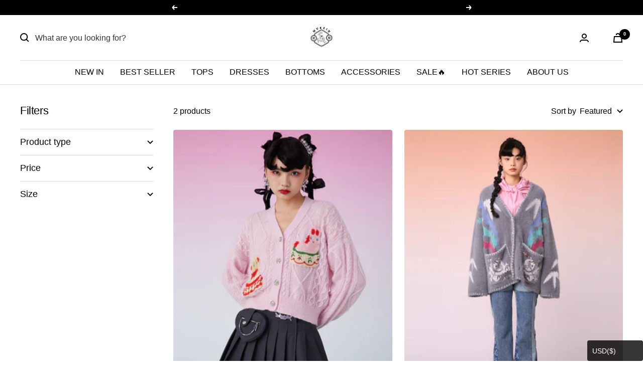

--- FILE ---
content_type: text/html
request_url: https://simplicity.trustpilot.com/embed
body_size: 15729
content:
<!DOCTYPE html><html><head><meta charset="utf-8"/><script>window.onSimplicityDataAvailable=function(a){parent.postMessage({simplicity: a}, "*");}</script></head><body><script>function hex_md5(n){return rstr2hex(rstr_md5(str2rstr_utf8(n)))}function b64_md5(n){return rstr2b64(rstr_md5(str2rstr_utf8(n)))}function any_md5(n,t){return rstr2any(rstr_md5(str2rstr_utf8(n)),t)}function hex_hmac_md5(n,t){return rstr2hex(rstr_hmac_md5(str2rstr_utf8(n),str2rstr_utf8(t)))}function b64_hmac_md5(n,t){return rstr2b64(rstr_hmac_md5(str2rstr_utf8(n),str2rstr_utf8(t)))}function any_hmac_md5(n,t,i){return rstr2any(rstr_hmac_md5(str2rstr_utf8(n),str2rstr_utf8(t)),i)}function md5_vm_test(){return hex_md5("abc").toLowerCase()=="900150983cd24fb0d6963f7d28e17f72"}function rstr_md5(n){return binl2rstr(binl_md5(rstr2binl(n),n.length*8))}function rstr_hmac_md5(n,t){var r=rstr2binl(n),u,f,i,e;for(r.length>16&&(r=binl_md5(r,n.length*8)),u=Array(16),f=Array(16),i=0;i<16;i++)u[i]=r[i]^909522486,f[i]=r[i]^1549556828;return e=binl_md5(u.concat(rstr2binl(t)),512+t.length*8),binl2rstr(binl_md5(f.concat(e),640))}function rstr2hex(n){var i,r,u,t;try{hexcase}catch(f){hexcase=0}for(i=hexcase?"0123456789ABCDEF":"0123456789abcdef",r="",t=0;t<n.length;t++)u=n.charCodeAt(t),r+=i.charAt(u>>>4&15)+i.charAt(u&15);return r}function rstr2b64(n){var t,f,i;try{b64pad}catch(e){b64pad=""}var u="",r=n.length;for(t=0;t<r;t+=3)for(f=n.charCodeAt(t)<<16|(t+1<r?n.charCodeAt(t+1)<<8:0)|(t+2<r?n.charCodeAt(t+2):0),i=0;i<4;i++)u+=t*8+i*6>n.length*8?b64pad:"ABCDEFGHIJKLMNOPQRSTUVWXYZabcdefghijklmnopqrstuvwxyz0123456789+/".charAt(f>>>6*(3-i)&63);return u}function rstr2any(n,t){for(var l=t.length,e,o,r,u,f=Array(Math.ceil(n.length/2)),h,s,c,i=0;i<f.length;i++)f[i]=n.charCodeAt(i*2)<<8|n.charCodeAt(i*2+1);for(h=Math.ceil(n.length*8/(Math.log(t.length)/Math.log(2))),s=Array(h),e=0;e<h;e++){for(u=Array(),r=0,i=0;i<f.length;i++)r=(r<<16)+f[i],o=Math.floor(r/l),r-=o*l,(u.length>0||o>0)&&(u[u.length]=o);s[e]=r;f=u}for(c="",i=s.length-1;i>=0;i--)c+=t.charAt(s[i]);return c}function str2rstr_utf8(n){for(var i="",r=-1,t,u;++r<n.length;)t=n.charCodeAt(r),u=r+1<n.length?n.charCodeAt(r+1):0,55296<=t&&t<=56319&&56320<=u&&u<=57343&&(t=65536+((t&1023)<<10)+(u&1023),r++),t<=127?i+=String.fromCharCode(t):t<=2047?i+=String.fromCharCode(192|t>>>6&31,128|t&63):t<=65535?i+=String.fromCharCode(224|t>>>12&15,128|t>>>6&63,128|t&63):t<=2097151&&(i+=String.fromCharCode(240|t>>>18&7,128|t>>>12&63,128|t>>>6&63,128|t&63));return i}function str2rstr_utf16le(n){for(var i="",t=0;t<n.length;t++)i+=String.fromCharCode(n.charCodeAt(t)&255,n.charCodeAt(t)>>>8&255);return i}function str2rstr_utf16be(n){for(var i="",t=0;t<n.length;t++)i+=String.fromCharCode(n.charCodeAt(t)>>>8&255,n.charCodeAt(t)&255);return i}function rstr2binl(n){for(var i=Array(n.length>>2),t=0;t<i.length;t++)i[t]=0;for(t=0;t<n.length*8;t+=8)i[t>>5]|=(n.charCodeAt(t/8)&255)<<t%32;return i}function binl2rstr(n){for(var i="",t=0;t<n.length*32;t+=8)i+=String.fromCharCode(n[t>>5]>>>t%32&255);return i}function binl_md5(n,t){var e;n[t>>5]|=128<<t%32;n[(t+64>>>9<<4)+14]=t;var i=1732584193,r=-271733879,u=-1732584194,f=271733878;for(e=0;e<n.length;e+=16){var o=i,s=r,h=u,c=f;i=md5_ff(i,r,u,f,n[e+0],7,-680876936);f=md5_ff(f,i,r,u,n[e+1],12,-389564586);u=md5_ff(u,f,i,r,n[e+2],17,606105819);r=md5_ff(r,u,f,i,n[e+3],22,-1044525330);i=md5_ff(i,r,u,f,n[e+4],7,-176418897);f=md5_ff(f,i,r,u,n[e+5],12,1200080426);u=md5_ff(u,f,i,r,n[e+6],17,-1473231341);r=md5_ff(r,u,f,i,n[e+7],22,-45705983);i=md5_ff(i,r,u,f,n[e+8],7,1770035416);f=md5_ff(f,i,r,u,n[e+9],12,-1958414417);u=md5_ff(u,f,i,r,n[e+10],17,-42063);r=md5_ff(r,u,f,i,n[e+11],22,-1990404162);i=md5_ff(i,r,u,f,n[e+12],7,1804603682);f=md5_ff(f,i,r,u,n[e+13],12,-40341101);u=md5_ff(u,f,i,r,n[e+14],17,-1502002290);r=md5_ff(r,u,f,i,n[e+15],22,1236535329);i=md5_gg(i,r,u,f,n[e+1],5,-165796510);f=md5_gg(f,i,r,u,n[e+6],9,-1069501632);u=md5_gg(u,f,i,r,n[e+11],14,643717713);r=md5_gg(r,u,f,i,n[e+0],20,-373897302);i=md5_gg(i,r,u,f,n[e+5],5,-701558691);f=md5_gg(f,i,r,u,n[e+10],9,38016083);u=md5_gg(u,f,i,r,n[e+15],14,-660478335);r=md5_gg(r,u,f,i,n[e+4],20,-405537848);i=md5_gg(i,r,u,f,n[e+9],5,568446438);f=md5_gg(f,i,r,u,n[e+14],9,-1019803690);u=md5_gg(u,f,i,r,n[e+3],14,-187363961);r=md5_gg(r,u,f,i,n[e+8],20,1163531501);i=md5_gg(i,r,u,f,n[e+13],5,-1444681467);f=md5_gg(f,i,r,u,n[e+2],9,-51403784);u=md5_gg(u,f,i,r,n[e+7],14,1735328473);r=md5_gg(r,u,f,i,n[e+12],20,-1926607734);i=md5_hh(i,r,u,f,n[e+5],4,-378558);f=md5_hh(f,i,r,u,n[e+8],11,-2022574463);u=md5_hh(u,f,i,r,n[e+11],16,1839030562);r=md5_hh(r,u,f,i,n[e+14],23,-35309556);i=md5_hh(i,r,u,f,n[e+1],4,-1530992060);f=md5_hh(f,i,r,u,n[e+4],11,1272893353);u=md5_hh(u,f,i,r,n[e+7],16,-155497632);r=md5_hh(r,u,f,i,n[e+10],23,-1094730640);i=md5_hh(i,r,u,f,n[e+13],4,681279174);f=md5_hh(f,i,r,u,n[e+0],11,-358537222);u=md5_hh(u,f,i,r,n[e+3],16,-722521979);r=md5_hh(r,u,f,i,n[e+6],23,76029189);i=md5_hh(i,r,u,f,n[e+9],4,-640364487);f=md5_hh(f,i,r,u,n[e+12],11,-421815835);u=md5_hh(u,f,i,r,n[e+15],16,530742520);r=md5_hh(r,u,f,i,n[e+2],23,-995338651);i=md5_ii(i,r,u,f,n[e+0],6,-198630844);f=md5_ii(f,i,r,u,n[e+7],10,1126891415);u=md5_ii(u,f,i,r,n[e+14],15,-1416354905);r=md5_ii(r,u,f,i,n[e+5],21,-57434055);i=md5_ii(i,r,u,f,n[e+12],6,1700485571);f=md5_ii(f,i,r,u,n[e+3],10,-1894986606);u=md5_ii(u,f,i,r,n[e+10],15,-1051523);r=md5_ii(r,u,f,i,n[e+1],21,-2054922799);i=md5_ii(i,r,u,f,n[e+8],6,1873313359);f=md5_ii(f,i,r,u,n[e+15],10,-30611744);u=md5_ii(u,f,i,r,n[e+6],15,-1560198380);r=md5_ii(r,u,f,i,n[e+13],21,1309151649);i=md5_ii(i,r,u,f,n[e+4],6,-145523070);f=md5_ii(f,i,r,u,n[e+11],10,-1120210379);u=md5_ii(u,f,i,r,n[e+2],15,718787259);r=md5_ii(r,u,f,i,n[e+9],21,-343485551);i=safe_add(i,o);r=safe_add(r,s);u=safe_add(u,h);f=safe_add(f,c)}return Array(i,r,u,f)}function md5_cmn(n,t,i,r,u,f){return safe_add(bit_rol(safe_add(safe_add(t,n),safe_add(r,f)),u),i)}function md5_ff(n,t,i,r,u,f,e){return md5_cmn(t&i|~t&r,n,t,u,f,e)}function md5_gg(n,t,i,r,u,f,e){return md5_cmn(t&r|i&~r,n,t,u,f,e)}function md5_hh(n,t,i,r,u,f,e){return md5_cmn(t^i^r,n,t,u,f,e)}function md5_ii(n,t,i,r,u,f,e){return md5_cmn(i^(t|~r),n,t,u,f,e)}function safe_add(n,t){var i=(n&65535)+(t&65535),r=(n>>16)+(t>>16)+(i>>16);return r<<16|i&65535}function bit_rol(n,t){return n<<t|n>>>32-t}var hexcase=0,b64pad="",FontDetect=function(n){function e(n){var o=t(n),f=o.width,e=o.height,s=f==i.width&&e==i.height||f==r.width&&e==r.height||f==u.width&&e==u.height;return!s}function t(t){return n.font='96px "'+t+'"',n.measureText(f)}var f="wwwwmmmmmmmmmmlli",i=t("96px monospace"),r=t("96px serif"),u=t("96px sans-serif");this.detect=e;this.getTextMeasurements=t},Languages=function(){function n(){var n="";return n+="browserLanguage="+t()+";",n+="systemLanguage="+i()+";",n+("userLanguage="+r())}function t(){return typeof navigator.language!="undefined"?navigator.language.toLowerCase():typeof navigator.browserLanguage!="undefined"?navigator.browserLanguage.toLowerCase():"NA"}function i(){return typeof navigator.systemLanguage!="undefined"?navigator.systemLanguage.toLowerCase():"NA"}function r(){return typeof navigator.userLanguage!="undefined"?navigator.userLanguage.toLowerCase():"NA"}this.getLanguages=n},Plugins=function(){function n(){PluginDetect.getVersion(".");var t=PluginDetect.getVersion("Java"),i=PluginDetect.getVersion("DevalVR"),r=PluginDetect.getVersion("Flash"),u=PluginDetect.getVersion("Shockwave"),f=PluginDetect.getVersion("WMP"),e=PluginDetect.getVersion("Silverlight"),o=PluginDetect.getVersion("VLC"),s=PluginDetect.getVersion("PDFReader"),h=PluginDetect.getVersion("RealPlayer"),n="";return n+="java="+t+";",n+="devalvr="+i+";",n+="flash="+r+";",n+="shockwave="+u+";",n+="wmp="+f+";",n+="silverlight="+e+";",n+="vlc="+o+";",n+="pdfreader="+s+";",n+("realplayer="+h)}this.getPlugins=n},UserClientMetrics=function(){function r(n,t){try{n.cmh="";var i=o();i!=""&&(n.cmh=hex_md5(i));n.l=u();n.tz=e();n.f=null;f(function(i){n.f=i;t()})}catch(r){t()}}function u(){return i.getLanguages()}function f(i){function o(){if(f!==n.length){setTimeout(o,1);return}r.length>0&&(r=r.substring(0,r.length-1));i(r)}var u;if(t()==!1){i("");return}var r="",f=0,s=document.createElement("canvas").getContext("2d"),e;try{e=new FontDetect(s)}catch(h){i("");return}for(u=0;u<n.length;++u)(function(n){setTimeout(function(){e.detect(n.n)===!0&&(r+=n.v+",");++f},1)})(n[u]);o();return}function e(){return(new Date).getTimezoneOffset()}function t(){var n=document.createElement("canvas");return!!(n.getContext&&n.getContext("2d"))}function o(){try{if(t()==!1)return"";var i=document.createElement("canvas"),n=i.getContext("2d"),r="http://www.trustpilot.com";return n.textBaseline="top",n.font="14px 'Arial'",n.textBaseline="alphabetic",n.fillStyle="#f60",n.fillRect(125,1,62,20),n.fillStyle="#069",n.fillText(r,2,15),n.fillStyle="rgba(102, 204, 0, 0.7)",n.fillText(r,4,17),i.toDataURL()}catch(u){return""}}var n=[{n:"#GothicMedium",v:1},{n:"#GungSeo",v:2},{n:"#HeadLineA",v:3},{n:"#MyungjoNeue",v:4},{n:"#PCMyungjo",v:5},{n:"#PilGi",v:6},{n:"#TaeGraphic",v:7},{n:"_PDMS_Saleem_QuranFont",v:8},{n:"aakar",v:9},{n:"AB AlBayan",v:10},{n:"AB Baghdad",v:11},{n:"AB Geeza",v:12},{n:"AB Kufi",v:13},{n:"AB Nadeem",v:14},{n:"Abadi",v:15},{n:"Abadi MT Condensed Light",v:16},{n:"Aboriginal Sans",v:17},{n:"Aboriginal Serif",v:18},{n:"Abyssinica SIL",v:19},{n:"AdamicBee",v:20},{n:"adjisaka",v:21},{n:"Adobe Fangsong Std",v:22},{n:"Adobe Hebrew",v:23},{n:"Adobe Jenson",v:24},{n:"Adobe Ming Std",v:25},{n:"Adobe Text",v:26},{n:"Aegean",v:27},{n:"Aegyptus",v:28},{n:"Agency FB",v:29},{n:"Aharoni",v:30},{n:"Ahuramazda",v:31},{n:"AiPaiNutaaq",v:32},{n:"Aisa Unicode",v:33},{n:"Aisha",v:34},{n:"Akaash",v:35},{n:"Akhil HE",v:36},{n:"Akkadian",v:37},{n:"Aks Tamil Cheran",v:38},{n:"Aksara Bali",v:39},{n:"Akshar Unicode",v:40},{n:"Akzidenz Grotesk",v:41},{n:"Al Bayan",v:42},{n:"Albany",v:43},{n:"Albertus",v:44},{n:"Aldhabi",v:45},{n:"Aldus",v:46},{n:"Aleem Urdu Unicode",v:47},{n:"Alexander",v:48},{n:"Alexandria",v:49},{n:"Alfios",v:50},{n:"Algerian",v:51},{n:"Alice0 MX",v:52},{n:"Alice1 MX",v:53},{n:"Alice2 MX",v:54},{n:"Alice3 MX",v:55},{n:"Alice4 MX",v:56},{n:"Alice5 MX",v:57},{n:"Alkaios",v:58},{n:"ALPHABETUM Unicode",v:59},{n:"American Typewriter",v:60},{n:"Amienne",v:61},{n:"Anaktoria",v:62},{n:"Analecta",v:63},{n:"Andagii",v:64},{n:"Andale Mono",v:65},{n:"Andale Sans",v:66},{n:"Andale Sans UI",v:67},{n:"Andalus",v:68},{n:"Andika Basic",v:69},{n:"Andron Scriptor Web",v:70},{n:"Angsana New",v:71},{n:"AngsanaUPC",v:72},{n:"AnjaliOldLipi",v:73},{n:"AnmolUni",v:74},{n:"AnmolUniBani",v:75},{n:"Anonymous and Anonymous Pro",v:76},{n:"Antiqua",v:77},{n:"Aparajita",v:78},{n:"Apex",v:79},{n:"Apple Chancery",v:80},{n:"Apple LiGothic",v:81},{n:"Apple LiGothic Medium",v:82},{n:"Apple LiSung",v:83},{n:"Apple LiSung Light",v:84},{n:"Apple SD Gothic Neo",v:85},{n:"Apple Symbols",v:86},{n:"AppleGothic",v:87},{n:"AppleMyungjo",v:88},{n:"Aptifer",v:89},{n:"AR PL ShanHeiSun Uni",v:90},{n:"AR PL UKai",v:91},{n:"AR PL UMing",v:92},{n:"AR PL ZenKai Uni",v:93},{n:"Arab",v:94},{n:"Arabic Newspaper",v:95},{n:"Arabic Transparent",v:96},{n:"Arabic Typesetting",v:97},{n:"Aramaic Early Br Rkb",v:98},{n:"Aramaic Imperial Yeb",v:99},{n:"Aramaic VIIBCE",v:100},{n:"Archer",v:101},{n:"Arev Sans",v:102},{n:"Arial",v:103},{n:"Arial AMU",v:104},{n:"Arial Black",v:105},{n:"Arial Hebrew",v:106},{n:"Arial Monospaced",v:107},{n:"Arial Narrow",v:108},{n:"Arial Rounded MT Bold",v:109},{n:"Arial Unicode MS",v:110},{n:"Aristarcoj",v:111},{n:"Arno",v:112},{n:"Aroania",v:113},{n:"Art",v:114},{n:"ArulMathi_Unicode",v:115},{n:"Aster",v:116},{n:"Atavyros",v:117},{n:"Athens",v:118},{n:"AttikaU",v:119},{n:"Aurora",v:120},{n:"Avant Garde Gothic",v:121},{n:"Avdira",v:122},{n:"Avenir",v:123},{n:"Avestan",v:124},{n:"Ayuthaya",v:125},{n:"BabelStone Han",v:126},{n:"BabelStone Moon Runes",v:127},{n:"BabelStone Ogham",v:128},{n:"BabelStone Ogham Bound",v:129},{n:"BabelStone Ogham Fixed",v:130},{n:"BabelStone Ogham Stemless",v:131},{n:"BabelStone Phags-pa Book",v:132},{n:"BabelStone Phags-pa Seal",v:133},{n:"BabelStone Phags-pa Tibetan A",v:134},{n:"BabelStone Phags-pa Tibetan B",v:135},{n:"Baekmuk Batang",v:136},{n:"Baekmuk Dotum",v:137},{n:"Baekmuk Gulim",v:138},{n:"Baekmuk Headline",v:139},{n:"Baghdad",v:140},{n:"Ballymun RO",v:141},{n:"Bangla",v:142},{n:"Bank Gothic",v:143},{n:"Barmeno",v:144},{n:"Baskerville",v:145},{n:"Baskerville Old Face",v:146},{n:"Batak Script",v:147},{n:"Batak-Unicode",v:148},{n:"Batang",v:149},{n:"BatangChe",v:150},{n:"Bauer Bodoni",v:151},{n:"Bauhaus",v:152},{n:"Bauhaus 93",v:153},{n:"Baybayin Lopez",v:154},{n:"Beijing",v:155},{n:"Beith-Luis-Nion",v:156},{n:"Bell",v:157},{n:"Bell Centennial",v:158},{n:"Bell Gothic ",v:159},{n:"Bell MT",v:160},{n:"Bembo",v:161},{n:"Bembo Schoolbook",v:162},{n:"Benguiat",v:163},{n:"Benguiat Gothic",v:164},{n:"Berkeley Old Style",v:165},{n:"Berlin Sans",v:166},{n:"Berlin Sans FB",v:167},{n:"Berling Antiqua",v:168},{n:"Bernhard Modern",v:169},{n:"Beteckna",v:170},{n:"Beth-Luis-Nion",v:171},{n:"BiaoKai",v:172},{n:"BiauKai",v:173},{n:"Bikol Mintz",v:174},{n:"Bisaya Hervas",v:175},{n:"Bitstream Vera",v:176},{n:"Bitstream Vera Serif",v:177},{n:"BJCree Uni",v:178},{n:"Blue Highway",v:179},{n:"BN BIDISHA Opentype",v:180},{n:"Bodoni",v:181},{n:"Bodoni MT",v:182},{n:"Book Antiqua",v:183},{n:"Bookman Old Style",v:184},{n:"Bookshelf Symbol 7",v:185},{n:"Bordeaux Roman",v:186},{n:"BosporosU",v:187},{n:"BPG Classic 99U",v:188},{n:"BPG Paata Khutsuri U",v:189},{n:"Bradley Hand ITC",v:190},{n:"Braggadocio",v:191},{n:"Braille",v:192},{n:"Brandon Grotesque",v:193},{n:"Broadway",v:194},{n:"Browallia New",v:195},{n:"BrowalliaUPC",v:196},{n:"Brush Script MT",v:197},{n:"Bukyvede",v:198},{n:"Buxton Sketch",v:199},{n:"Cabin",v:200},{n:"Cafeteria",v:201},{n:"Calibri",v:202},{n:"Californian FB",v:203},{n:"Calisto",v:204},{n:"Cambria",v:205},{n:"Cambria Math",v:206},{n:"CampusRoman Std",v:207},{n:"Candara",v:208},{n:"Capitals",v:209},{n:"Cardo",v:210},{n:"Cartier",v:211},{n:"Caslon",v:212},{n:"Caslon Antique",v:213},{n:"Castellar",v:214},{n:"Casual",v:215},{n:"Catull",v:216},{n:"CBSUCAS",v:217},{n:"cc500d1",v:218},{n:"CDAC-GISTSurekh",v:219},{n:"CDAC-GISTYogesh",v:220},{n:"CDT Khmer",v:221},{n:"Centaur",v:222},{n:"Century",v:223},{n:"Century Gothic",v:224},{n:"Century Old Style",v:225},{n:"Century Schoolbook",v:226},{n:"Century Schoolbook Infant",v:227},{n:"Chalkboard",v:228},{n:"Chalkduster",v:229},{n:"Chandas",v:230},{n:"Chaparral",v:231},{n:"Charcoal",v:232},{n:"Charcoal CE",v:233},{n:"Charcoal CY",v:234},{n:"Charis SIL",v:235},{n:"Cheltenham",v:236},{n:"Chiangsaen Ali",v:237},{n:"Chicago",v:238},{n:"Chicago CE",v:239},{n:"Chicago CY",v:240},{n:"Chiller",v:241},{n:"Cholla Slab",v:242},{n:"Chrysanthi Unicode",v:243},{n:"ChuGothic",v:244},{n:"City",v:245},{n:"Clarendon",v:246},{n:"Clearface",v:247},{n:"Clearface Gothic",v:248},{n:"ClearlyU",v:249},{n:"ClearlyU Arabic",v:250},{n:"ClearlyU Devanagari",v:251},{n:"Clearview",v:252},{n:"Clerical",v:253},{n:"CN-Arial",v:254},{n:"CN-Times",v:255},{n:"Co Headline",v:256},{n:"Co Text",v:257},{n:"Cochin",v:258},{n:"Code2000",v:259},{n:"Code2001",v:260},{n:"Cog",v:261},{n:"Colonna",v:262},{n:"Colonna MT",v:263},{n:"Comic Sans MS",v:264},{n:"Commercial Pi",v:265},{n:"Compacta",v:266},{n:"Computer Modern",v:267},{n:"Conakry",v:268},{n:"Concrete Roman",v:269},{n:"Consolas",v:270},{n:"Constantia",v:271},{n:"Cooper Black",v:272},{n:"Copperplate Gothic Light",v:273},{n:"Corbel",v:274},{n:"Cordia New",v:275},{n:"CordiaUPC",v:276},{n:"Corel",v:277},{n:"Corona",v:278},{n:"Corsiva Hebrew",v:279},{n:"Courier",v:280},{n:"Courier CE",v:281},{n:"Courier Mono Thai",v:282},{n:"Courier New",v:283},{n:"CourierHP",v:284},{n:"CourierPS",v:285},{n:"Craobh Ruadh",v:286},{n:"Crosta",v:287},{n:"Cumberland",v:288},{n:"CuneiformComposite",v:289},{n:"Dai Banna SIL Book",v:290},{n:"Dai Banna SIL Light",v:291},{n:"Daicing Bible",v:292},{n:"Daicing Harmony",v:293},{n:"Daicing Round",v:294},{n:"Daicing White",v:295},{n:"Daicing Xiaokai",v:296},{n:"DaunPenh",v:297},{n:"David",v:298},{n:"David Transparent",v:299},{n:"Dax",v:300},{n:"DecoType Naskh",v:301},{n:"DejaVu LGC Sans Mono",v:302},{n:"DejaVu Sans",v:303},{n:"DejaVu Sans Condensed",v:304},{n:"DejaVu Sans Mono",v:305},{n:"DejaVu Serif",v:306},{n:"DejaVu Serif Condensed",v:307},{n:"Denmark",v:308},{n:"Desdemona",v:309},{n:"DeseretBee",v:310},{n:"Devanagari MT",v:311},{n:"Devanagari MTS",v:312},{n:"DFKai-SB",v:313},{n:"Dialekt Uni",v:314},{n:"Didot",v:315},{n:"Digohweli",v:316},{n:"DilleniaUPC",v:317},{n:"Dilyana",v:318},{n:"Dinamina",v:319},{n:"Diwani",v:320},{n:"DLCMingMedium",v:321},{n:"DokChampa",v:322},{n:"Dotum",v:323},{n:"DotumChe",v:324},{n:"Doulos SIL",v:325},{n:"Droid",v:326},{n:"Droid Sans Fallback",v:327},{n:"Droid Sans Mono",v:328},{n:"Dukor",v:329},{n:"DVBOTSurekh",v:330},{n:"Dyslexie",v:331},{n:"Dyuthi",v:332},{n:"East Syriac Adiabene",v:333},{n:"East Syriac Ctesiphon",v:334},{n:"Ebrima",v:335},{n:"Ecofont",v:336},{n:"Ecotype",v:337},{n:"Eeyek Unicode",v:338},{n:"Egyptienne",v:339},{n:"Ekushey Azad",v:340},{n:"Ekushey Durga",v:341},{n:"Ekushey Puja",v:342},{n:"Ekushey Punarbhaba",v:343},{n:"Ekushey Saraswatii",v:344},{n:"Ekushey Sharifa",v:345},{n:"Ekushey Sumit",v:346},{n:"Elephant",v:347},{n:"Engravers MT",v:348},{n:"Eras Bold ITC",v:349},{n:"eOdissaBOXUni",v:350},{n:"e-PhonTranslit UNI",v:351},{n:"Eras",v:352},{n:"Erler Dingbats",v:353},{n:"ESL Gothic Unicode",v:354},{n:"Espy Sans",v:355},{n:"Espy Serif",v:356},{n:"Estrangelo Antioch",v:357},{n:"Estrangelo Edessa",v:358},{n:"Estrangelo Midyat",v:359},{n:"Estrangelo Nisibin",v:360},{n:"Estrangelo Nisibin Outline",v:361},{n:"Estrangelo Quenneshrin",v:362},{n:"Estrangelo Talada",v:363},{n:"Estrangelo TurAbdin",v:364},{n:"Ethiopia Jiret",v:365},{n:"ETTamilNew",v:366},{n:"EucrosiaUPC",v:367},{n:"Euphemia",v:368},{n:"Euphemia CAS",v:369},{n:"Euphemia UCAS",v:370},{n:"Eurocrat",v:371},{n:"Eurostile",v:372},{n:"Euterpe",v:373},{n:"Everson Mono Ogham",v:374},{n:"Everson Mono Unicode",v:375},{n:"EversonMono",v:376},{n:"Excelsior",v:377},{n:"Ezra SIL",v:378},{n:"Ezra SIL SR",v:379},{n:"Fairfield",v:380},{n:"Fang Song",v:381},{n:"FangZheng QiTi",v:382},{n:"FangZheng ShuTi",v:383},{n:"Farsi Simple",v:384},{n:"Fedra Mono",v:385},{n:"FF Meta",v:386},{n:"FF Scala",v:387},{n:"FF Scala Sans",v:388},{n:"Fixed",v:389},{n:"Fixedsys",v:390},{n:"Fixed Miriam Transparent",v:391},{n:"Fixedsys Excelsior",v:392},{n:"Flama",v:393},{n:"FMBF Bardi",v:394},{n:"Fontcraft Courier",v:395},{n:"Footlight",v:396},{n:"Formata",v:397},{n:"Forte",v:398},{n:"Franklin Gothic",v:399},{n:"Franklin Gothic Cond",v:400},{n:"Franklin Gothic Heavy",v:401},{n:"Franklin Gothic Medium",v:402},{n:"FrankRuehl",v:403},{n:"Free Idg Serif",v:404},{n:"Free Monospaced",v:405},{n:"Free Monospaced Thai",v:406},{n:"Free Sans",v:407},{n:"Free Serif",v:408},{n:"FreesiaUPC",v:409},{n:"Freestyle Script",v:410},{n:"French Script MT",v:411},{n:"Friz Quadrata",v:412},{n:"Frutiger",v:413},{n:"Frutiger Linotype",v:414},{n:"Frutiger Next",v:415},{n:"Futura",v:416},{n:"Gabriola",v:417},{n:"Gadget",v:418},{n:"Gadugi",v:419},{n:"Galatia SIL",v:420},{n:"Galilee Unicode Gk",v:421},{n:"Gandhari Unicode",v:422},{n:"Garamond",v:423},{n:"Garava",v:424},{n:"gargi",v:425},{n:"Garuda",v:426},{n:"Gautami",v:427},{n:"Geezah",v:428},{n:"Geez Unicode",v:429},{n:"Geeza Pro",v:430},{n:"Geneva",v:431},{n:"Geneva CE",v:432},{n:"Geneva CY",v:433},{n:"Gentium",v:434},{n:"GentiumAlt",v:435},{n:"Georgia",v:436},{n:"GF Zemen Unicode",v:437},{n:"GFS Bodoni",v:438},{n:"GFS Didot",v:439},{n:"GFS Neohellenic",v:440},{n:"GH-Amrita",v:441},{n:"Gigi",v:442},{n:"Gill Sans",v:443},{n:"Gill Sans Schoolbook",v:444},{n:"Gisha",v:445},{n:"GlobalScience",v:446},{n:"Gloucester",v:447},{n:"GNU Unifont",v:448},{n:"Goher Urdu Unicode",v:449},{n:"Gotham",v:450},{n:"GothicBBB-Medium",v:451},{n:"Goudy Old Style",v:452},{n:"Goudy Pro Font",v:453},{n:"Goudy Schoolbook",v:454},{n:"Granjon",v:455},{n:"Guardian Egyptian",v:456},{n:"Gujarati MT",v:457},{n:"Gujarati MTS",v:458},{n:"Gulim",v:459},{n:"Gulim Che",v:460},{n:"Gulim Old Hangul Jamo",v:461},{n:"GungSeo",v:462},{n:"Gungseouche",v:463},{n:"Gungsuh",v:464},{n:"GungsuhChe",v:465},{n:"Gurmukhi MT",v:466},{n:"Gurmukhi MTS",v:467},{n:"Haettenschweiler",v:468},{n:"Hamchorom Batang",v:469},{n:"Hamchorom Dotum",v:470},{n:"HAN NOM A",v:471},{n:"HAN NOM B",v:472},{n:"Han Nom Font Set",v:473},{n:"Hanacaraka",v:474},{n:"HanaMin Regular",v:475},{n:"Hanazono Mincho",v:476},{n:"Handel Gothic",v:477},{n:"Hangang",v:478},{n:"HanYi XueJun",v:479},{n:"Hapax Berb�re",v:480},{n:"Hapax Touareg",v:481},{n:"Hapax Touareg D�G",v:482},{n:"Harrington",v:483},{n:"HB Arial",v:484},{n:"HB Corsiva",v:485},{n:"HB New Peninim",v:486},{n:"HB Raanana",v:487},{n:"Heather",v:488},{n:"Hebrew Paleo Gezer",v:489},{n:"Hebrew Paleo Lachish",v:490},{n:"Hebrew Paleo Mesha",v:491},{n:"Hebrew Paleo Qumran",v:492},{n:"Hebrew Paleo Siloam",v:493},{n:"Hebrew Samaritan",v:494},{n:"Hei",v:495},{n:"Hei S",v:496},{n:"Heisei Minch?",v:497},{n:"HeiseiKakuGothic",v:498},{n:"HeiseiMincho",v:499},{n:"HeiT",v:500},{n:"Heiti SC & Heiti TC",v:501},{n:"Helvetica",v:502},{n:"Helvetica CE",v:503},{n:"Helvetica CY",v:504},{n:"HelveticaNeue - Light",v:505},{n:"Hercules",v:506},{n:"High Tower Text",v:507},{n:"Highway Gothic",v:508},{n:"Hindsight Unicode",v:509},{n:"Hiragino Kaku Gothic",v:510},{n:"Hiragino Kaku Gothic Pro",v:511},{n:"Hiragino Kaku Gothic Std",v:512},{n:"Hiragino Maru Gothic Pro",v:513},{n:"Hiragino Mincho Pro",v:514},{n:"Hiragino Minch? Pro W3",v:515},{n:"Hiragino Sans GB",v:516},{n:"Hiroshige",v:517},{n:"Hiroshige Sans",v:518},{n:"HM Phonetic",v:519},{n:"Hnias",v:520},{n:"Hobo",v:521},{n:"Hoefler Text",v:522},{n:"HoneyBee",v:523},{n:"HuaKang ShaoNu",v:524},{n:"HuaKang WuaWua",v:525},{n:"HuaWen CaiYun",v:526},{n:"HuaWen Xingkai",v:527},{n:"Humana Serif",v:528},{n:"HY Shin Myeongjo Std Acro",v:529},{n:"HyperFont",v:530},{n:"Impact",v:531},{n:"Imprint",v:532},{n:"InaiKathir_Unicode",v:533},{n:"InaiMathi",v:534},{n:"InaiMathi_Unicode",v:535},{n:"Inconsolata",v:536},{n:"Industria",v:537},{n:"Informal Roman",v:538},{n:"Interstate",v:539},{n:"Ionic No. 5",v:540},{n:"IPA Gothic",v:541},{n:"IPA Minch?",v:542},{n:"Iris UPC",v:543},{n:"Iskoola Pota",v:544},{n:"Jaipur Unicode NFLC",v:545},{n:"JanaHindi",v:546},{n:"JanaMalayalam",v:547},{n:"JanaMarathi",v:548},{n:"JanaSanskrit",v:549},{n:"JanaTamil",v:550},{n:"Janson",v:551},{n:"Japanese Gothic",v:552},{n:"JasmineUPC",v:553},{n:"Jenson",v:554},{n:"JG Basic Lao",v:555},{n:"JG Chantabouli Lao",v:556},{n:"JG Lao Old Arial",v:557},{n:"JG Lao Oldface",v:558},{n:"JG LaoTimes",v:559},{n:"jGaramond",v:560},{n:"Jieubsida Batang",v:561},{n:"Jieubsida Dodum",v:562},{n:"Jieubsida Sun-Moon",v:563},{n:"Joanna",v:564},{n:"Johnston",v:565},{n:"Jokerman",v:566},{n:"Jomolhari",v:567},{n:"Juice ITC",v:568},{n:"Junicode",v:569},{n:"Kabel",v:570},{n:"KacstOne",v:571},{n:"KadmosU",v:572},{n:"Kai",v:573},{n:"KaiTi",v:574},{n:"KaiU",v:575},{n:"Kalimati",v:576},{n:"Kalinga",v:577},{n:"Kalyani",v:578},{n:"Kanjirowa",v:579},{n:"KaputaUnicode",v:580},{n:"Kartika",v:581},{n:"Karumbi",v:582},{n:"Kayases",v:583},{n:"Kedage",v:584},{n:"Keli",v:585},{n:"Khmer OS",v:586},{n:"Khmer OS Fasthand",v:587},{n:"Khmer OS Freehand",v:588},{n:"Khmer OS Metal Chrieng",v:589},{n:"Khmer OS Muol",v:590},{n:"Khmer OS System",v:591},{n:"Khmer UI",v:592},{n:"Kh-SrokKhleang",v:593},{n:"Kidprint",v:594},{n:"King",v:595},{n:"Kino MT",v:596},{n:"Kisiska",v:597},{n:"Kliment Std",v:598},{n:"Kochi",v:599},{n:"Kochi Gothic",v:600},{n:"Kochi Mincho",v:601},{n:"KodchiangUPC",v:602},{n:"Kokila",v:603},{n:"Korinna",v:604},{n:"Kozuka Gothic",v:605},{n:"Kozuka Gothic Pr6N",v:606},{n:"Kozuka Minch?",v:607},{n:"Kozuka Mincho Pro Acro",v:608},{n:"Kristen ITC",v:609},{n:"Krungthep",v:610},{n:"Kufi",v:611},{n:"KufiStandardGK",v:612},{n:"Kunstler Script",v:613},{n:"Kurdish AllAlphabets",v:614},{n:"Kursivschrift",v:615},{n:"Lalit",v:616},{n:"Lanna Alif",v:617},{n:"Lanna Unicode UI",v:618},{n:"Lao UI",v:619},{n:"Lao Unicode",v:620},{n:"Lateef",v:621},{n:"Latha",v:622},{n:"Latinskij",v:623},{n:"Lato",v:624},{n:"Led Italic Font",v:625},{n:"LeedsUni",v:626},{n:"Leelawadee",v:627},{n:"Legacy Sans",v:628},{n:"Legacy Serif",v:629},{n:"Legendum",v:630},{n:"Letter Gothic",v:631},{n:"Levenim MT",v:632},{n:"Lexia",v:633},{n:"Lexia Readable",v:634},{n:"Lexicon",v:635},{n:"Liberation Mono",v:636},{n:"Liberation Sans",v:637},{n:"Liberation Serif",v:638},{n:"LiHei Pro Medium",v:639},{n:"Likhan",v:640},{n:"LilyUPC",v:641},{n:"Linux Biolinum O",v:642},{n:"Linux Libertine",v:643},{n:"Linux Libertine O",v:644},{n:"LiSong Pro Light",v:645},{n:"LisuTzimu",v:646},{n:"Literaturnaya",v:647},{n:"LKLUG",v:648},{n:"Lohit Gujarati",v:649},{n:"Lohit Hindi",v:650},{n:"Lohit Punjabi",v:651},{n:"Loma",v:652},{n:"Lontara Script",v:653},{n:"Lucida Bright",v:654},{n:"Lucida Calligraphy",v:655},{n:"Lucida Console",v:656},{n:"Lucida Fax",v:657},{n:"Lucida Grande",v:658},{n:"Lucida Handwriting",v:659},{n:"Lucida Math",v:660},{n:"Lucida Sans",v:661},{n:"Lucida Sans Typewriter",v:662},{n:"Lucida Sans Unicode",v:663},{n:"Lucida Typewriter",v:664},{n:"Magneto",v:665},{n:"Maigh Nuad",v:666},{n:"Maiola",v:667},{n:"malayalam",v:668},{n:"Malgun Gothic",v:669},{n:"Malithi Web",v:670},{n:"Mallige",v:671},{n:"MalOtf",v:672},{n:"Mangal",v:673},{n:"Marin",v:674},{n:"Marlett",v:675},{n:"Masinahikan",v:676},{n:"Masinahikan Dene",v:677},{n:"Mathematical Pi",v:678},{n:"Matura MT Script Capitals",v:679},{n:"MD King KhammuRabi",v:680},{n:"Meera",v:681},{n:"Meiryo",v:682},{n:"Meiryo UI",v:683},{n:"Melior",v:684},{n:"Memphis",v:685},{n:"Menlo",v:686},{n:"MgOldTimes UC Pol",v:687},{n:"MgOpen Canonica",v:688},{n:"MHei",v:689},{n:"MICR",v:690},{n:"Microgramma",v:691},{n:"Microsoft Himalaya",v:692},{n:"Microsoft JhengHei",v:693},{n:"Microsoft New Tai Lue",v:694},{n:"Microsoft PhagsPa",v:695},{n:"Microsoft Sans Serif",v:696},{n:"Microsoft Tai Le",v:697},{n:"Microsoft Uighur",v:698},{n:"Microsoft YaHei",v:699},{n:"Microsoft YaHei UI",v:700},{n:"Microsoft Yi Baiti",v:701},{n:"Mike Hebrew",v:702},{n:"Mike Hebrew Web",v:703},{n:"Miller",v:704},{n:"Minch?",v:705},{n:"Ming",v:706},{n:"Ming Light",v:707},{n:"MingLiU",v:708},{n:"MingLiU_HKSCS",v:709},{n:"MingLiU_HKSCS-ExtB",v:710},{n:"MingLiU-ExtB",v:711},{n:"Minion",v:712},{n:"Minion Pro",v:713},{n:"Miriam",v:714},{n:"Miriam Fixed",v:715},{n:"Miriam Transparent",v:716},{n:"Mistral",v:717},{n:"Mitra Mono",v:718},{n:"ML-NILA01",v:719},{n:"ML-NILA02",v:720},{n:"ML-NILA03",v:721},{n:"ML-NILA04",v:722},{n:"Modena",v:723},{n:"Modern",v:724},{n:"Modern No. 20",v:725},{n:"Mojikyo",v:726},{n:"Mona",v:727},{n:"Mona Font",v:728},{n:"Mona Lisa",v:729},{n:"Monaco",v:730},{n:"Monaco CE",v:731},{n:"Monaco CY",v:732},{n:"Mondulkiri U GR 1.5",v:733},{n:"Mongolian Baiti",v:734},{n:"MongolianScript",v:735},{n:"Monofur",v:736},{n:"Monospace",v:737},{n:"Monotype Corsiva",v:738},{n:"Monotype.com",v:739},{n:"MoolBoran",v:740},{n:"Morse Code",v:741},{n:"Motorway",v:742},{n:"MPH 2B Damase",v:743},{n:"MPH Yangon",v:744},{n:"Mrs Eaves",v:745},{n:"MS Gothic",v:746},{n:"MS Hei",v:747},{n:"MS Mincho",v:748},{n:"MS PGothic",v:749},{n:"MS PMincho",v:750},{n:"MS Reference Sans Serif",v:751},{n:"MS Reference Serif",v:752},{n:"MS Reference Specialty",v:753},{n:"MS Sans Serif",v:754},{n:"MS Serif",v:755},{n:"MS Song",v:756},{n:"MS UI Gothic",v:757},{n:"MSung Std Acro",v:758},{n:"MT Extra",v:759},{n:"Mukti",v:760},{n:"Mukti Narrow",v:761},{n:"Museo Sans",v:762},{n:"Museo Slab",v:763},{n:"Musica",v:764},{n:"Musical Symbols",v:765},{n:"MV Boli",v:766},{n:"Mv Elaaf",v:767},{n:"Mv GroupX Avas",v:768},{n:"Mv Iyyu",v:769},{n:"Mv Lady Luck",v:770},{n:"Mv MAG Round",v:771},{n:"Mv Sega",v:772},{n:"Myanmar Text",v:773},{n:"Myanmar1",v:774},{n:"MyaZedi_M17N",v:775},{n:"MyMyanmar",v:776},{n:"Myriad",v:777},{n:"Myriad Pro",v:778},{n:"Nadeem",v:779},{n:"Nafees Naskh",v:780},{n:"Nafees Nastaleeq",v:781},{n:"Nafees Pakistani Naskh",v:782},{n:"Nafees Riqa",v:783},{n:"Nafees Web Naskh",v:784},{n:"Nanum Gothic",v:785},{n:"Nanum Myeongjo",v:786},{n:"Nanum Pen",v:787},{n:"Naqsh",v:788},{n:"Narkisim",v:789},{n:"Nassim",v:790},{n:"Nastaleeq Like",v:791},{n:"Nastaliq Navees",v:792},{n:"Neacademia",v:793},{n:"Nesf2",v:794},{n:"Neutraface",v:795},{n:"Neuzeit S",v:796},{n:"New Athena Unicode",v:797},{n:"New Century Schoolbook",v:798},{n:"New Gulim",v:799},{n:"New Peninim MT",v:800},{n:"New York",v:801},{n:"News 701",v:802},{n:"News 702",v:803},{n:"News 705",v:804},{n:"News 706",v:805},{n:"News Gothic",v:806},{n:"News Gothic MT",v:807},{n:"NFT-Norasi",v:808},{n:"Niagara Engraved",v:809},{n:"Niagara Solid",v:810},{n:"Nilland",v:811},{n:"Nimbus Mono L",v:812},{n:"Nimbus Roman",v:813},{n:"Nimbus Sans L",v:814},{n:"Nina",v:815},{n:"Nirmala UI",v:816},{n:"Nom Na Tong",v:817},{n:"Norasi",v:818},{n:"NPS Rawlinson Roadway",v:819},{n:"NSimSun",v:820},{n:"NSimSun-18030",v:821},{n:"Nu Sans",v:822},{n:"NunacomU",v:823},{n:"Nuosu SIL",v:824},{n:"Nyala",v:825},{n:"OCR A Extended",v:826},{n:"OCR-A",v:827},{n:"OCR-B",v:828},{n:"Old Antic",v:829},{n:"Old English Text MT",v:830},{n:"Old Turkic",v:831},{n:"Onyx",v:832},{n:"OpenSymbol",v:833},{n:"Optima",v:834},{n:"Orator",v:835},{n:"ori1Uni",v:836},{n:"Orkun",v:837},{n:"Ormaxx",v:838},{n:"Osaka",v:839},{n:"Osaka-Mono",v:840},{n:"OskiBlackfoot",v:841},{n:"OskiDakelh",v:842},{n:"OskiDeneA",v:843},{n:"OskiDeneB",v:844},{n:"OskiDeneC",v:845},{n:"OskiDeneS",v:846},{n:"OskiEast",v:847},{n:"OskiWest",v:848},{n:"Padauk",v:849},{n:"padmaa",v:850},{n:"PakType Naqsh",v:851},{n:"PakType Tehreer",v:852},{n:"Palace Script MT",v:853},{n:"Palatino",v:854},{n:"Palatino CE",v:855},{n:"Palatino Linotype",v:856},{n:"Papyrus",v:857},{n:"ParabaikSans",v:858},{n:"Parchment",v:859},{n:"Parisin",v:860},{n:"Pashto Kror Asiatype",v:861},{n:"Penuturesu",v:862},{n:"Perpetua",v:863},{n:"Perpetua Greek",v:864},{n:"Phetsarath OT",v:865},{n:"PhnomPenh OT",v:866},{n:"Phoenician Ahiram",v:867},{n:"Pigiarniq",v:868},{n:"Pilgiche",v:869},{n:"Pitabek",v:870},{n:"Plantagenet Cherokee",v:871},{n:"Plantin",v:872},{n:"Plantin Schoolbook",v:873},{n:"Playbill",v:874},{n:"PMingLiU",v:875},{n:"PMingLiU-ExtB",v:876},{n:"Pollach",v:877},{n:"Poor Richard",v:878},{n:"Porson",v:879},{n:"Potha",v:880},{n:"Pothana",v:881},{n:"Pothana2000",v:882},{n:"PragmataPro",v:883},{n:"Prelude Bold",v:884},{n:"Prelude Condensed Bold",v:885},{n:"Prelude Condensed Medium",v:886},{n:"Prelude Medium",v:887},{n:"PreludeCompressedWGL Black",v:888},{n:"PreludeCompressedWGL Bold",v:889},{n:"PreludeCompressedWGL Light",v:890},{n:"PreludeCompressedWGL Medium",v:891},{n:"PreludeCondensedWGL Black",v:892},{n:"PreludeCondensedWGL Bold",v:893},{n:"PreludeCondensedWGL Light",v:894},{n:"PreludeCondensedWGL Medium",v:895},{n:"PreludeWGL Black",v:896},{n:"PreludeWGL Bold",v:897},{n:"PreludeWGL Light",v:898},{n:"PreludeWGL Medium",v:899},{n:"Prestige Elite",v:900},{n:"PriamojProp",v:901},{n:"Pricedown",v:902},{n:"Prima Sans",v:903},{n:"ProFont",v:904},{n:"Proggy Programming Fonts",v:905},{n:"PS Amir",v:906},{n:"PS Asfahan",v:907},{n:"PS Kamran",v:908},{n:"PS Mashad",v:909},{n:"PS Nadeemfarsi",v:910},{n:"PT",v:911},{n:"PT Sans",v:912},{n:"Purisa",v:913},{n:"Qataban",v:914},{n:"QueenBee",v:915},{n:"QueenBee Star",v:916},{n:"Quivira",v:917},{n:"Raanana",v:918},{n:"Raavi",v:919},{n:"Rachana",v:920},{n:"Raga",v:921},{n:"Raghindi",v:922},{n:"Raghu8",v:923},{n:"RaghuMalayalam",v:924},{n:"Ragnarok Ogham",v:925},{n:"Rail Alphabet",v:926},{n:"Ravie",v:927},{n:"Rawlinson Roadway",v:928},{n:"Reader Sans",v:929},{n:"ReaderBee",v:930},{n:"Rekha",v:931},{n:"Renault",v:932},{n:"Requiem",v:933},{n:"Revue",v:934},{n:"RichStyle",v:935},{n:"Rockwell",v:936},{n:"Rod",v:937},{n:"Rod Transparent",v:938},{n:"Roman Unicode",v:939},{n:"RomanCyrillic Std",v:940},{n:"Rotinonhsonni Sans",v:941},{n:"Rotis Sans",v:942},{n:"Rotis Serif",v:943},{n:"Rupakara",v:944},{n:"Rupali",v:945},{n:"Ry�?bund? Minch?",v:946},{n:"Saab",v:947},{n:"Sabon",v:948},{n:"Sadagolthina",v:949},{n:"SaiMincho",v:950},{n:"Sakkal Majalla",v:951},{n:"Samda",v:952},{n:"Sampige",v:953},{n:"Samyak",v:954},{n:"Samyak Devanagari",v:955},{n:"Samyak Gujarati",v:956},{n:"Samyak Malayalam",v:957},{n:"Samyak Oriya",v:958},{n:"Samyak Tamil",v:959},{n:"Sand",v:960},{n:"Sanskrit 2003",v:961},{n:"Santipur OT",v:962},{n:"Saraswati5",v:963},{n:"Sathu",v:964},{n:"Sawasdee",v:965},{n:"Saweri",v:966},{n:"Sawndip",v:967},{n:"Saysettha MX",v:968},{n:"Saysettha OT",v:969},{n:"Saysettha Unicode",v:970},{n:"Sazanami Gothic",v:971},{n:"Sazanami Mincho",v:972},{n:"Sazanami-Hanazono Mincho",v:973},{n:"SBL Greek",v:974},{n:"SBL Hebrew",v:975},{n:"Scala",v:976},{n:"Scala Sans",v:977},{n:"Scheherazade",v:978},{n:"Script MT Bold",v:979},{n:"Seagull",v:980},{n:"Segoe Marker",v:981},{n:"Segoe Print",v:982},{n:"Segoe Script",v:983},{n:"Segoe UI",v:984},{n:"Segoe UI Symbol",v:985},{n:"Segoe UI�v5.00",v:986},{n:"Segoe UI�v5.01",v:987},{n:"Segoe UI�v5.27",v:988},{n:"Seoul",v:989},{n:"Seoul Hangang",v:990},{n:"Seoul Namsan",v:991},{n:"Serto Batnan",v:992},{n:"Serto Jerusalem",v:993},{n:"Serto Jerusalem Outline",v:994},{n:"Serto Kharput",v:995},{n:"Serto Malankara",v:996},{n:"Serto Mardin",v:997},{n:"Serto Urhoy",v:998},{n:"shiDeva",v:999},{n:"Shonar Bangla",v:1e3},{n:"Showcard Gothic",v:1001},{n:"SHREE-DV0726-OT",v:1002},{n:"Shruti",v:1003},{n:"Sibal Devanagari",v:1004},{n:"Siddhanta",v:1005},{n:"SiddhiUni",v:1006},{n:"SIL Doulos Unicode IPA",v:1007},{n:"SIL Yi",v:1008},{n:"Silom",v:1009},{n:"SimFang",v:1010},{n:"SimHei",v:1011},{n:"SimKai",v:1012},{n:"SimLi",v:1013},{n:"SImPL",v:1014},{n:"Simple",v:1015},{n:"Simplified Arabic",v:1016},{n:"Simplified Arabic Fixed",v:1017},{n:"SimSun",v:1018},{n:"SimSun-18030",v:1019},{n:"SimSun-ExtA",v:1020},{n:"SimSun-ExtB",v:1021},{n:"SimYou",v:1022},{n:"Sistina",v:1023},{n:"sixpack",v:1024},{n:"Skeleton Antique",v:1025},{n:"SketchFlow Print",v:1026},{n:"Skia",v:1027},{n:"Skolar",v:1028},{n:"Skolar Devanagari",v:1029},{n:"Small Fonts",v:1030},{n:"Snap ITC",v:1031},{n:"SolaimanLipi",v:1032},{n:"Song",v:1033},{n:"SooriyanDotCom",v:1034},{n:"Sophia Nubian",v:1035},{n:"Souvenir",v:1036},{n:"Souvenir Gothic",v:1037},{n:"Square 721",v:1038},{n:"StarSymbol",v:1039},{n:"Stencil",v:1040},{n:"STFangsong",v:1041},{n:"STHeiti",v:1042},{n:"STHeiti Light",v:1043},{n:"STIX, see also XITS",v:1044},{n:"STIXGeneral",v:1045},{n:"STKaiti",v:1046},{n:"Stone Informal",v:1047},{n:"Stone Sans",v:1048},{n:"Stone Serif",v:1049},{n:"STSong",v:1050},{n:"STSong Std Acro",v:1051},{n:"STZhongsong",v:1052},{n:"Summersby",v:1053},{n:"Sundanese Unicode",v:1054},{n:"Sun-ExtA",v:1055},{n:"Sun-ExtB",v:1056},{n:"suruma",v:1057},{n:"Sutturah",v:1058},{n:"Swiss 721",v:1059},{n:"Sydnie",v:1060},{n:"Sylfaen",v:1061},{n:"Symbol",v:1062},{n:"Symbola",v:1063},{n:"SymbolPS",v:1064},{n:"Syntax",v:1065},{n:"TabAvarangal2",v:1066},{n:"Tagalog Doctrina 1593",v:1067},{n:"Tagalog Stylized",v:1068},{n:"Tagbanwa",v:1069},{n:"Tahoma",v:1070},{n:"Tai Heritage Pro",v:1071},{n:"Tai Le Valentinium",v:1072},{n:"Taipei",v:1073},{n:"Tamalout Noufouss UNICODE",v:1074},{n:"Tamalout Standard UNICODE",v:1075},{n:"Tamzwart Noufouss UNICODE",v:1076},{n:"Tamzwart Standard UNICODE",v:1077},{n:"Tassafout Noufouss UNICODE",v:1078},{n:"Tassafout Standard UNICODE",v:1079},{n:"TAU_1_ELANGO_Barathi",v:1080},{n:"Tazdayt Standard UNICODE",v:1081},{n:"Tazirit UNICODE",v:1082},{n:"TCRC Youtso Unicode",v:1083},{n:"Techno",v:1084},{n:"Teddus Noufouss UNICODE",v:1085},{n:"Teddus Standard UNICODE",v:1086},{n:"Tehreer",v:1087},{n:"TektonPro",v:1088},{n:"Tempus Sans ITC",v:1089},{n:"Tengwar",v:1090},{n:"Terminal",v:1091},{n:"Terminus",v:1092},{n:"TeX",v:1093},{n:"Tex Gyre Cursor",v:1094},{n:"Textile",v:1095},{n:"Thaana Unicode Akeh",v:1096},{n:"ThendralUni",v:1097},{n:"TheneeUni",v:1098},{n:"TheneeUniTx",v:1099},{n:"Thonburi",v:1100},{n:"ThoolikaTraditionalUnicode",v:1101},{n:"ThoolikaUnicode",v:1102},{n:"Thorndale",v:1103},{n:"Thryomanes",v:1104},{n:"Thyaka Rabison",v:1105},{n:"Tibetan Machine Uni",v:1106},{n:"Tibetan Unicode",v:1107},{n:"TibetanUchen",v:1108},{n:"Tifinaghe-Ircam Unicode",v:1109},{n:"Times",v:1110},{n:"Times CE",v:1111},{n:"Times CY",v:1112},{n:"Times New Roman",v:1113},{n:"TimesBee",v:1114},{n:"Tiresias",v:1115},{n:"TITUS Cyberbit Basic",v:1116},{n:"TITUS Ogham",v:1117},{n:"TlwgMono",v:1118},{n:"Tower",v:1119},{n:"Trade Gothic",v:1120},{n:"Traditional Arabic",v:1121},{n:"Trajan",v:1122},{n:"Transport",v:1123},{n:"Trebuchet",v:1124},{n:"Trebuchet MS",v:1125},{n:"Trinit�",v:1126},{n:"Trump Gothic",v:1127},{n:"Trump Mediaeval",v:1128},{n:"TSC FMing S TT",v:1129},{n:"TSC JSong S TT",v:1130},{n:"TSCuthamba",v:1131},{n:"TuBee Blunt",v:1132},{n:"Tuladha Jejeg",v:1133},{n:"TumbleBee",v:1134},{n:"Tunga",v:1135},{n:"Tw Cen",v:1136},{n:"Twentieth Century",v:1137},{n:"Ubuntu",v:1138},{n:"Ubuntu Mono",v:1139},{n:"Ugaritic 3.03 Unicode",v:1140},{n:"UM Typewriter",v:1141},{n:"Umpush",v:1142},{n:"UnBatang",v:1143},{n:"UnDotum",v:1144},{n:"UnGungseo",v:1145},{n:"UnGungsuh",v:1146},{n:"UniBangla",v:1147},{n:"UniBurma",v:1148},{n:"Unicode Symbols",v:1149},{n:"Unikurd Tishk",v:1150},{n:"Unikurd Web",v:1151},{n:"Univers",v:1152},{n:"UnShinmun",v:1153},{n:"UnYetgul",v:1154},{n:"Uqammaq",v:1155},{n:"Urdu Naskh Asiatype",v:1156},{n:"Urdu Naskh Unicode",v:1157},{n:"Urdu Nastaliq Unicode",v:1158},{n:"Urdu Typesetting",v:1159},{n:"utkal",v:1160},{n:"Utopia",v:1161},{n:"Utsaah",v:1162},{n:"Uttara",v:1163},{n:"Vai Slant Unicode",v:1164},{n:"VaigaiUni",v:1165},{n:"Vale Type",v:1166},{n:"Vani",v:1167},{n:"VanVieng MX",v:1168},{n:"Vera Sans",v:1169},{n:"Vera Sans Mono",v:1170},{n:"Vera Serif",v:1171},{n:"Verajja",v:1172},{n:"Verdana",v:1173},{n:"Verona",v:1174},{n:"Versailles",v:1175},{n:"Vijaya",v:1176},{n:"Viner Hand ITC",v:1177},{n:"Virtue",v:1178},{n:"Visual Geez Unicode",v:1179},{n:"Visual Geez Unicode Agazian",v:1180},{n:"Visual Geez Unicode Title",v:1181},{n:"Vivaldi",v:1182},{n:"VL Gothic",v:1183},{n:"Vladimir Script",v:1184},{n:"Vrinda",v:1185},{n:"Vulcanius",v:1186},{n:"Vusillus Old Face",v:1187},{n:"Wadalab",v:1188},{n:"Wakor",v:1189},{n:"Wangdi29",v:1190},{n:"Wanted",v:1191},{n:"Webdings",v:1192},{n:"Weiss",v:1193},{n:"WenQuanYi Bitmap Song",v:1194},{n:"WenQuanYi Micro Hei",v:1195},{n:"WenQuanYi Unibit",v:1196},{n:"WenQuanYi Zen Hei",v:1197},{n:"WenQuanYi Zen Hei Mono",v:1198},{n:"Wide Latin",v:1199},{n:"William Monospace",v:1200},{n:"Windsor",v:1201},{n:"Wingdings",v:1202},{n:"Wingdings 2",v:1203},{n:"Wingdings 3",v:1204},{n:"Wyld",v:1205},{n:"XiengThong MX",v:1206},{n:"XITS",v:1207},{n:"XTashi",v:1208},{n:"Y.OzFontN",v:1209},{n:"Yigezu Bisrat Gothic Goffer",v:1210},{n:"YOzFontN",v:1211},{n:"Zapf Dingbats",v:1212},{n:"Zapfino",v:1213},{n:"ZarahemlaBee",v:1214},{n:"ZAvesta",v:1215},{n:"Zawgyi-One",v:1216},{n:"ZH Mono",v:1217},{n:"zkurd ali.M",v:1218},{n:"Zurich",v:1219},{n:"Zuzumbo",v:1220}],i=new Languages;this.run=r},RTC=function(){function t(n){if(!navigator.mediaDevices){n([]);return}navigator.mediaDevices.enumerateDevices().then(function(t){try{n(t.map(function(n){return{kind:n.kind,deviceId:n.deviceId}}))}catch(i){n([])}})}function i(t){function u(t){try{var i=n.exec(t);i&&r.indexOf(i[1])===-1&&r.push(i[1])}catch(u){}}var r=[],f=window.RTCPeerConnection||window.mozRTCPeerConnection||window.webkitRTCPeerConnection,i;if(!f){t(r);return}i=new f({iceServers:[{urls:"stun:stun.services.mozilla.com"}]},{});i.onicecandidate=function(n){n.candidate&&u(n.candidate.candidate)};i.createDataChannel("");i.createOffer().then(function(n){i.setLocalDescription(n,function(){},function(){})});setTimeout(function(){try{i.localDescription.sdp.split("\n").forEach(function(n){n.indexOf("a=candidate:")===0&&u(n)})}catch(n){}t(r)},500)}var n=/([0-9]{1,3}(\.[0-9]{1,3}){3}|[a-f0-9]{1,4}(:[a-f0-9]{1,4}){7})/;this.run=function(n,r){try{n.rtc={};t(function(t){try{n.rtc.mediaDevices=t;i(function(t){n.rtc.ipAddresses=t;r()})}catch(u){r()}})}catch(u){r()}}},SimplicityEvercookie=function(){var n=this;n.timeout=1500;var t=function(){var n="trustpilot.com";return window.location.href.indexOf("tp-staging.com")!==-1&&(n="tp-staging.com"),n},u=function(n){for(var t,r=n+"=",u=document.cookie.split(";"),i=0;i<u.length;i++)if(t=u[i].trim(),t.indexOf(r)===0)return{value:t.substring(r.length,t.length),source:"co"};return null},f=function(n,i){var r=t();document.cookie=n+"="+i+";expires=Tue, 19 Jan 2038 03:14:07 UTC;path=/;domain="+r+";secure"},e=function(n){try{if(localStorage)return{value:localStorage.getItem(n),source:"ls"}}catch(t){}return null},o=function(n,t){try{localStorage&&localStorage.setItem(n,t)}catch(i){}},s=function(i,r){try{var f="https://simplicity."+t()+"/v1/init",u=new XMLHttpRequest;u.open("GET",f,!0);u.timeout=n.timeout;u.onerror=function(){r()};u.onload=function(){var n=u.getResponseHeader("ETag");n&&(n.startsWith('"')&&(n=n.substring(1)),n.endsWith('"')&&(n=n.substring(0,n.length-1)),n.length===36&&(i.uuid=n,i.uuidSrc="et"));r()};u.send(null)}catch(e){r()}},h=function(i){var u="https://simplicity."+t()+"/v1/init",r=new XMLHttpRequest;r.open("GET",u,!0);r.timeout=n.timeout;r.setRequestHeader("X-Uuid",i);r.send(null)},i=[e,u],r=[o,f];n.set=function(t,i){if(i&&i.length===36){for(var u=0;u<r.length;u++)r.hasOwnProperty(u)&&r[u].call(n,t,i);h(i)}};n.get=function(t,r,u){for(var e,f=0;f<i.length;f++)if(i.hasOwnProperty(f))try{if(e=i[f].call(n,t),e&&e.value.length===36){r.uuid=e.value;r.uuidSrc=e.source;u();return}}catch(o){}try{s(r,u)}catch(o){u()}}},Uuid=function(){function i(){return"xxxxxxxx-xxxx-4xxx-yxxx-xxxxxxxxxxxx".replace(/[xy]/g,function(n){var t=Math.random()*16|0,i=n=="x"?t:t&3|8;return i.toString(16)})}var n=this,t=new SimplicityEvercookie;n.save=function(n){t.set("TP.uuid",n)};n.run=function(n,r){try{n.uuid=i();n.uuidSrc="gen";t.get("TP.uuid",n,r)}catch(u){r()}}};(function(){function u(n){try{sessionStorage&&sessionStorage.setItem("TP.um",n);return}catch(t){}window.simplicityData=n}function f(){try{if(sessionStorage)return sessionStorage.getItem("TP.um")}catch(n){}return window.simplicityData||null}function n(n){var i,f,r;if(n){for(i=JSON.stringify(n),u(i),f=document.querySelectorAll('input[name="simplicity"]'),r=0;r<f.length;r++)f[r].value=i;if(window.onSimplicityDataAvailable)window.onSimplicityDataAvailable(i);t.save(n.uuid)}}function i(){try{if(window.analytics)return window.analytics.user().anonymousId()}catch(n){}return null}function e(){var r={},e=3,u=!1,f=function(){u||(e--,e===0&&(u=!0,n(r)))};setTimeout(function(){u||(u=!0,n(r))},3e3);r.ua=navigator.userAgent;r.rf=document.referrer;r.said=i();t.run(r,f);(new UserClientMetrics).run(r,f);(new RTC).run(r,f)}function r(){var t=f(),r;t&&t.uuid&&t.uuid.length===36?(r=JSON.parse(t),r.rf=document.referrer,r.said=i(),n(r)):e()}var t=new Uuid;document.readyState==="complete"?r():window.addEventListener("load",function(){r()})})()</script></body></html>

--- FILE ---
content_type: text/plain; charset=utf-8
request_url: https://simplicity.trustpilot.com/v1/init
body_size: -115
content:
12fbe951-fb16-4b9e-9285-7f7068edd96f

--- FILE ---
content_type: text/javascript
request_url: https://shop.mukzin.com/cdn/shop/t/18/assets/custom.js?v=167639537848865775061664160561
body_size: -661
content:
//# sourceMappingURL=/cdn/shop/t/18/assets/custom.js.map?v=167639537848865775061664160561
